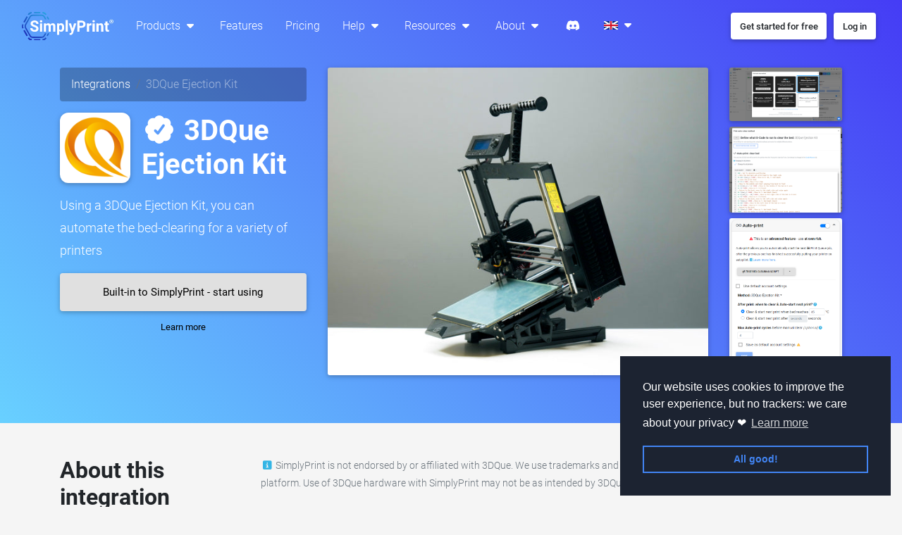

--- FILE ---
content_type: text/html; charset=UTF-8
request_url: https://simplyprint.io/integrations/3dque-ejection-kit
body_size: 8869
content:
<!DOCTYPE html>
<html lang="en" class="software-lp sub">
<head>
        <title>3DQue Ejection Kit - integration - SimplyPrint</title>
<meta name="title" content="3DQue Ejection Kit - integration">
<meta http-equiv="Content-Type" content="text/html; charset=UTF-8">
<meta name="viewport" content="width=device-width,initial-scale=1,shrink-to-fit=no">
<meta http-equiv="x-ua-compatible" content="ie=edge">
<meta name="description" content="Unlock new capabilities in your 3D printing workflow with the 3DQue Ejection Kit integration on SimplyPrint. Discover how 3DQue Ejection Kit seamlessly works with SimplyPrint to enhance your efficiency and productivity.">
<meta property="og:locale" content="en_GB"/>
<meta property="og:type" content="website"/>
<meta property="og:title" content="3DQue Ejection Kit - integration"/>
<meta property="og:url" content="https://simplyprint.io/integrations/3dque-ejection-kit"/>
<meta name="twitter:url" content="https://simplyprint.io/integrations/3dque-ejection-kit"/>
<meta property="og:site_name" content="SimplyPrint"/>
<meta property="article:publisher" content="https://www.facebook.com/simplyprint3D"/>
<meta property="og:description" content="Unlock new capabilities in your 3D printing workflow with the 3DQue Ejection Kit integration on SimplyPrint. Discover how 3DQue Ejection Kit seamlessly works with SimplyPrint to enhance your efficiency and productivity."/>
<meta name="twitter:title" content="3DQue Ejection Kit - integration"/>
<meta name="twitter:description" content="Unlock new capabilities in your 3D printing workflow with the 3DQue Ejection Kit integration on SimplyPrint. Discover how 3DQue Ejection Kit seamlessly works with SimplyPrint to enhance your efficiency and productivity."/>
<meta name="twitter:creator" content="@SimplyPrint3D"/>
<meta name="twitter:site" content="@SimplyPrint3D"/>
<meta name="twitter:label1" content="Written by">
<meta name="twitter:data1" content="SimplyPrint">
<meta name="twitter:card" content="summary_large_image"/>
    <meta property="article:modified_time" content="2023-07-23T21:01:00+02:00"/>
    <meta name="twitter:label2" content="Est. reading time">
    <meta name="twitter:data2" content="2 minutes"/>

    <script type="application/ld+json">{"@context":"https://schema.org","@type":"WebSite","url":"https://simplyprint.io/integrations/3dque-ejection-kit","inLanguage":"en","publisher":{"@type":"Organization","name":"SimplyPrint","logo":{"@type":"ImageObject","url":"https://cdn.simplyprint.io/i/static/logo/svg/icon_gradient.svg"}},"copyrightHolder":{"@type":"Organization","name":"SimplyPrint","logo":{"@type":"ImageObject","url":"https://cdn.simplyprint.io/i/static/logo/svg/icon_gradient.svg"}},"copyrightYear":"2026","discussionUrl":"https://simplyprint.io/discord","name":"3DQue Ejection Kit - integration","description":"Unlock new capabilities in your 3D printing workflow with the 3DQue Ejection Kit integration on SimplyPrint. Discover how 3DQue Ejection Kit seamlessly works with SimplyPrint to enhance your efficiency and productivity."}</script>

    <script type="application/ld+json">{"@context":"https://schema.org","@type":"BreadcrumbList","itemListElement":[{"@type":"ListItem","item":{"@type":"WebPage","url":"https://simplyprint.io/","name":"Home","@id":"https://simplyprint.io/"},"position":1},{"@type":"ListItem","item":{"@type":"ListItem","url":"https://simplyprint.io/integrations","name":"Integrations","@id":"https://simplyprint.io/integrations"},"position":2},{"@type":"ListItem","item":{"@type":"ListItem","url":"https://simplyprint.io/integrations/3dque-ejection-kit","name":"3DQue Ejection Kit - integration","@id":"https://simplyprint.io/integrations/3dque-ejection-kit"},"position":3}]}</script>

         <link rel="icon" href="https://cdn.simplyprint.io/i/static/logo/fav/favicon.svg" type="image/svg+xml">
    <link rel="apple-touch-icon" sizes="180x180" href="https://cdn.simplyprint.io/i/static/logo/fav/favicon_180x180.png"/>
    <link rel="icon" type="image/png" sizes="32x32" href="https://cdn.simplyprint.io/i/static/logo/fav/favicon_32x32.png"/>
    <link rel="icon" type="image/png" sizes="16x16" href="https://cdn.simplyprint.io/i/static/logo/fav/favicon_16x16.png"/>
 <meta name="cookies" content="{&quot;btn&quot;:&quot;All good!&quot;,&quot;msg&quot;:&quot;Our website uses cookies to improve the user experience, but no trackers: we care about your privacy \u2764&quot;,&quot;readmore&quot;:&quot;Learn more&quot;}" />
 

<link rel="stylesheet" href="/assets/js/landingpage.css?id=7a5cf1e23b73c618">

            
<script async>
        window.plausible=window.plausible||function(){(plausible.q=plausible.q||[]).push(arguments)},window.plausible.init=window.plausible.init||function(i){window.plausible.o=i||{}};
    (function () {
                function onPlausibleLoaded() {
                        plausible.init();
                    }
        const trigger=function(){const t=document.createElement("script");t.type="text/javascript",t.async=!0,t.src="https://plausible.io/js/pa-UdDSx_OCIOuHZhcUzKH_9.js",t.setAttribute("data-domain","simplyprint.io"),t.setAttribute("data-manual","true"),t.onload=onPlausibleLoaded;const e=document.getElementsByTagName("script")[0];e.parentNode.insertBefore(t,e)};"complete"===document.readyState?trigger():window.addEventListener("load",trigger);
    })();
</script>


            <link rel="alternate" hreflang="en" href="https://simplyprint.io/integrations/3dque-ejection-kit"/>
            <link rel="alternate" hreflang="da" href="https://simplyprint.io/da/integrations/3dque-ejection-kit"/>
        </head>
<body class="bg-gray software-lp" >
<header id="main_header">
            

<style>.megadropdown {
        opacity: 0;
        visibility: hidden;
    }</style>

<nav id="navbar" class="navbar navbar-expand-lg navbar-dark fixed-top scrolling-navbar transparent-navbar">
    <div class="container-fluid">
        <a id="logo" class="navbar-brand scroll-item logo" href="https://simplyprint.io/">
            <img draggable="false" alt="SimplyPrint logo"
                 src="https://cdn.simplyprint.io/i/static/logo/svg/header_gradient_white_trademark.svg"
                 style="transition: all linear 0.5s">
        </a>
        <button class="navbar-toggler collapsed" type="button" data-toggle="collapse"
                data-target="#frontpageNavbarContent" aria-controls="frontpageNavbarContent" aria-expanded="false"
                aria-label="Toggle navigation">
            <span class="navbar-toggler-icon"></span>
        </button>
        <div id="frontpageNavbarContent" class="collapse navbar-collapse">
            <ul class="navbar-nav mr-auto">
                                                                            <li class="nav-item dropdown dropdown-mega">
    <a 
    class="nav-link waves-effect waves-light"
            role="button" data-toggle="dropdown" aria-haspopup="true"
        aria-expanded="false"
        
        href="#">
    Products
    
            <i class="fas fa-caret-down"></i>
        </a>

            <div class="dropdown-menu dropdown-menu-center text-white megadropdown ">
            <div >
                                                    <!-- Each "item" includes; title, text, icon, link -->
                    <a class="d-flex align-items-center mb-3"
                       href="https://simplyprint.io/panel/signup">
                        <div>
                                                                                            <i class="fal fa-user fa-2x fa-fw"></i>
                                                    </div>
                        <div class="ml-3">
                            <p style="font-size:16px;font-weight:500" class="mb-0">Hobby</p>
                            <p style="font-size:14px;font-weight:400" class="mb-0 text-light">Simple &amp; powerful 3D printing</p>
                        </div>
                    </a>
                                    <!-- Each "item" includes; title, text, icon, link -->
                    <a class="d-flex align-items-center mb-3"
                       href="https://simplyprint.io/print-farms">
                        <div>
                                                                                            <i class="fal fa-warehouse fa-2x fa-fw"></i>
                                                    </div>
                        <div class="ml-3">
                            <p style="font-size:16px;font-weight:500" class="mb-0">Print farm</p>
                            <p style="font-size:14px;font-weight:400" class="mb-0 text-light">Manage multiple printers</p>
                        </div>
                    </a>
                                    <!-- Each "item" includes; title, text, icon, link -->
                    <a class="d-flex align-items-center mb-3"
                       href="https://simplyprint.io/schools">
                        <div>
                                                                                            <i class="fal fa-school fa-2x fa-fw"></i>
                                                    </div>
                        <div class="ml-3">
                            <p style="font-size:16px;font-weight:500" class="mb-0">Schools</p>
                            <p style="font-size:14px;font-weight:400" class="mb-0 text-light">3D printing for schools</p>
                        </div>
                    </a>
                                    <!-- Each "item" includes; title, text, icon, link -->
                    <a class="d-flex align-items-center"
                       href="https://simplyprint.io/oem">
                        <div>
                                                                                            <i class="fal fa-briefcase fa-2x fa-fw"></i>
                                                    </div>
                        <div class="ml-3">
                            <p style="font-size:16px;font-weight:500" class="mb-0">OEM</p>
                            <p style="font-size:14px;font-weight:400" class="mb-0 text-light">White-label 3D printing software</p>
                        </div>
                    </a>
                            </div>
                    </div>
        </li>


                                                                                <li class="nav-item">
    <a 
    class="nav-link waves-effect waves-light"
        href="https://simplyprint.io/features">
    Features
    
        </a>

        </li>


                                        <li class="nav-item">
    <a 
    class="nav-link waves-effect waves-light"
        href="https://simplyprint.io/pricing">
    Pricing
    
        </a>

        </li>


                                                            <li class="nav-item dropdown dropdown-mega">
    <a 
    class="nav-link waves-effect waves-light"
            role="button" data-toggle="dropdown" aria-haspopup="true"
        aria-expanded="false"
        
        href="#">
    Help
    
            <i class="fas fa-caret-down"></i>
        </a>

            <div class="dropdown-menu dropdown-menu-center text-white megadropdown ">
            <div >
                                                    <!-- Each "item" includes; title, text, icon, link -->
                    <a class="d-flex align-items-center mb-3"
                       href="https://help.simplyprint.io/">
                        <div>
                                                                                            <i class="fal fa-book fa-2x fa-fw"></i>
                                                    </div>
                        <div class="ml-3">
                            <p style="font-size:16px;font-weight:500" class="mb-0">Helpdesk</p>
                            <p style="font-size:14px;font-weight:400" class="mb-0 text-light">Helpful articles &amp; guides</p>
                        </div>
                    </a>
                                    <!-- Each "item" includes; title, text, icon, link -->
                    <a class="d-flex align-items-center mb-3"
                       href="https://apidocs.simplyprint.io/">
                        <div>
                                                                                            <i class="fal fa-code fa-2x fa-fw"></i>
                                                    </div>
                        <div class="ml-3">
                            <p style="font-size:16px;font-weight:500" class="mb-0">API documentation</p>
                            <p style="font-size:14px;font-weight:400" class="mb-0 text-light">Integrate with SimplyPrint</p>
                        </div>
                    </a>
                                    <!-- Each "item" includes; title, text, icon, link -->
                    <a class="d-flex align-items-center mb-3"
                       href="https://simplyprint.io/setup-guide">
                        <div>
                                                                                            <i class="fal fa-rocket fa-2x fa-fw"></i>
                                                    </div>
                        <div class="ml-3">
                            <p style="font-size:16px;font-weight:500" class="mb-0">Setup guide</p>
                            <p style="font-size:14px;font-weight:400" class="mb-0 text-light">Get started with SimplyPrint</p>
                        </div>
                    </a>
                                    <!-- Each "item" includes; title, text, icon, link -->
                    <a class="d-flex align-items-center"
                       href="https://status.simplyprint.io/">
                        <div>
                                                                                            <i class="fas fa-circle text-green fa-2x fa-fw"></i>
                                                    </div>
                        <div class="ml-3">
                            <p style="font-size:16px;font-weight:500" class="mb-0">Status page</p>
                            <p style="font-size:14px;font-weight:400" class="mb-0 text-light">Check the status of our services</p>
                        </div>
                    </a>
                            </div>
                    </div>
        </li>


                                                            <li class="nav-item dropdown dropdown-mega">
    <a 
    class="nav-link waves-effect waves-light"
            role="button" data-toggle="dropdown" aria-haspopup="true"
        aria-expanded="false"
        
        href="#">
    Resources
    
            <i class="fas fa-caret-down"></i>
        </a>

            <div class="dropdown-menu dropdown-menu-center text-white megadropdown ">
            <div >
                                                    <!-- Each "item" includes; title, text, icon, link -->
                    <a class="d-flex align-items-center mb-3"
                       href="https://simplyprint.io/integrations">
                        <div>
                                                                                            <i class="far fa-gears fa-2x fa-fw"></i>
                                                    </div>
                        <div class="ml-3">
                            <p style="font-size:16px;font-weight:500" class="mb-0">Integrations</p>
                            <p style="font-size:14px;font-weight:400" class="mb-0 text-light">Integrate with SimplyPrint</p>
                        </div>
                    </a>
                                    <!-- Each "item" includes; title, text, icon, link -->
                    <a class="d-flex align-items-center mb-3"
                       href="https://simplyprint.io/compatibility">
                        <div>
                                                                                            <i class="fal fa-check-circle fa-2x fa-fw"></i>
                                                    </div>
                        <div class="ml-3">
                            <p style="font-size:16px;font-weight:500" class="mb-0">Compatibility</p>
                            <p style="font-size:14px;font-weight:400" class="mb-0 text-light">Check if your printer is compatible</p>
                        </div>
                    </a>
                                    <!-- Each "item" includes; title, text, icon, link -->
                    <a class="d-flex align-items-center mb-3"
                       href="https://simplyprint.io/print-troubleshoot">
                        <div>
                                                                                            <i class="fal fa-life-ring fa-2x fa-fw"></i>
                                                    </div>
                        <div class="ml-3">
                            <p style="font-size:16px;font-weight:500" class="mb-0">Print troubleshooting</p>
                            <p style="font-size:14px;font-weight:400" class="mb-0 text-light">Troubleshoot your print</p>
                        </div>
                    </a>
                                    <!-- Each "item" includes; title, text, icon, link -->
                    <a class="d-flex align-items-center mb-3"
                       href="https://simplyprint.io/wifi-generate">
                        <div>
                                                                                            <i class="fal fa-wifi fa-2x fa-fw"></i>
                                                    </div>
                        <div class="ml-3">
                            <p style="font-size:16px;font-weight:500" class="mb-0">WiFi-file generator</p>
                            <p style="font-size:14px;font-weight:400" class="mb-0 text-light">Easily generate a WiFi-file your Pi</p>
                        </div>
                    </a>
                                    <!-- Each "item" includes; title, text, icon, link -->
                    <a class="d-flex align-items-center mb-3"
                       href="https://simplyprint.io/hardware-network-requirements">
                        <div>
                                                                                            <i class="fal fa-server fa-2x fa-fw"></i>
                                                    </div>
                        <div class="ml-3">
                            <p style="font-size:16px;font-weight:500" class="mb-0">Hardware & Network Requirements</p>
                            <p style="font-size:14px;font-weight:400" class="mb-0 text-light">System requirements for running SimplyPrint</p>
                        </div>
                    </a>
                                    <!-- Each "item" includes; title, text, icon, link -->
                    <a class="d-flex align-items-center"
                       href="https://simplyprint.io/cloud-vs-on-premise">
                        <div>
                                                                                            <i class="fal fa-cloud fa-2x fa-fw"></i>
                                                    </div>
                        <div class="ml-3">
                            <p style="font-size:16px;font-weight:500" class="mb-0">Cloud vs. On-Premise Solutions</p>
                            <p style="font-size:14px;font-weight:400" class="mb-0 text-light">Compare cloud-based and on-premise 3D printer management</p>
                        </div>
                    </a>
                            </div>
                    </div>
        </li>


                                                            <li class="nav-item dropdown dropdown-mega">
    <a 
    class="nav-link waves-effect waves-light"
            role="button" data-toggle="dropdown" aria-haspopup="true"
        aria-expanded="false"
        
        href="#">
    About
    
            <i class="fas fa-caret-down"></i>
        </a>

            <div class="dropdown-menu dropdown-menu-center text-white megadropdown ">
            <div >
                                                    <!-- Each "item" includes; title, text, icon, link -->
                    <a class="d-flex align-items-center mb-3"
                       href="https://simplyprint.io/about">
                        <div>
                                                                                            <i class="fal fa-building fa-2x fa-fw"></i>
                                                    </div>
                        <div class="ml-3">
                            <p style="font-size:16px;font-weight:500" class="mb-0">About us</p>
                            <p style="font-size:14px;font-weight:400" class="mb-0 text-light">Learn more about us</p>
                        </div>
                    </a>
                                    <!-- Each "item" includes; title, text, icon, link -->
                    <a class="d-flex align-items-center mb-3"
                       href="https://simplyprint.io/contact">
                        <div>
                                                                                            <i class="fal fa-envelope fa-2x fa-fw"></i>
                                                    </div>
                        <div class="ml-3">
                            <p style="font-size:16px;font-weight:500" class="mb-0">Contact</p>
                            <p style="font-size:14px;font-weight:400" class="mb-0 text-light">Get in touch with us</p>
                        </div>
                    </a>
                                    <!-- Each "item" includes; title, text, icon, link -->
                    <a class="d-flex align-items-center mb-3"
                       href="/blog">
                        <div>
                                                                                            <i class="fal fa-newspaper fa-2x fa-fw"></i>
                                                    </div>
                        <div class="ml-3">
                            <p style="font-size:16px;font-weight:500" class="mb-0">Blog</p>
                            <p style="font-size:14px;font-weight:400" class="mb-0 text-light">Read our blog</p>
                        </div>
                    </a>
                                    <!-- Each "item" includes; title, text, icon, link -->
                    <a class="d-flex align-items-center mb-3"
                       href="https://simplyprint.io/faq">
                        <div>
                                                                                            <i class="fal fa-question-circle fa-2x fa-fw"></i>
                                                    </div>
                        <div class="ml-3">
                            <p style="font-size:16px;font-weight:500" class="mb-0">FAQ</p>
                            <p style="font-size:14px;font-weight:400" class="mb-0 text-light">Frequently asked questions</p>
                        </div>
                    </a>
                                    <!-- Each "item" includes; title, text, icon, link -->
                    <a class="d-flex align-items-center mb-3"
                       href="https://suggestions.simplyprint.io/">
                        <div>
                                                                                            <i class="fal fa-box-ballot fa-2x fa-fw"></i>
                                                    </div>
                        <div class="ml-3">
                            <p style="font-size:16px;font-weight:500" class="mb-0">Suggestions &amp; Roadmap</p>
                            <p style="font-size:14px;font-weight:400" class="mb-0 text-light">Vote on what we should add next</p>
                        </div>
                    </a>
                                    <!-- Each "item" includes; title, text, icon, link -->
                    <a class="d-flex align-items-center mb-3"
                       href="https://simplyprint.io/security">
                        <div>
                                                                                            <i class="fal fa-shield-check fa-2x fa-fw"></i>
                                                    </div>
                        <div class="ml-3">
                            <p style="font-size:16px;font-weight:500" class="mb-0">Security</p>
                            <p style="font-size:14px;font-weight:400" class="mb-0 text-light">Learn about our security practices</p>
                        </div>
                    </a>
                                    <!-- Each "item" includes; title, text, icon, link -->
                    <a class="d-flex align-items-center"
                       href="https://simplyprint.io/certifications">
                        <div>
                                                                                            <i class="fal fa-certificate fa-2x fa-fw"></i>
                                                    </div>
                        <div class="ml-3">
                            <p style="font-size:16px;font-weight:500" class="mb-0">Certifications & Standards</p>
                            <p style="font-size:14px;font-weight:400" class="mb-0 text-light">View our certifications and compliance standards</p>
                        </div>
                    </a>
                            </div>
                    </div>
        </li>


                                        <li class="nav-item">
    <a target="_blank"
    class="nav-link waves-effect waves-light"
        href="/discord">
    <i class="fab fa-discord"></i>
    
        </a>

        </li>

                
                                            <li id="language_pick" class="nav-item dropdown">
    
            <div id="navbar_language_dropdown" href="#" class="nav-link waves-effect waves-light scroll-item"
           data-toggle="dropdown" aria-haspopup="true" aria-expanded="false">
            <img draggable="false" class="ml-1" src="https://cdn.simplyprint.io/i/static/flags/en-flag.png"
                 alt="Country flag" style="width: 20px;">
            <i class="fas fa-caret-down"></i>
        </div>
    
    <div class="dropdown-menu dropdown-menu-center"
         aria-labelledby="navbar_language_dropdown">
        <a class="dropdown-item" data-lang="en" href="#">
            <img draggable="false" class="ml-1" src="https://cdn.simplyprint.io/i/static/flags/en-flag.png" alt="UK flag"
                 style="width: 20px;">
            English
        </a>
        <a class="dropdown-item" data-lang="da" href="#">
            <img draggable="false" class="ml-1" src="https://cdn.simplyprint.io/i/static/flags/da-flag.png" alt="DK flag"
                 style="width: 20px;">
            Dansk
        </a>
    </div>

            </li>
    
            </ul>
            <ul class="navbar-nav nav-flex-icons">
                                <li class="nav-item">
                                            <a href="https://simplyprint.io/panel/signup?utm_source=lp_nav" class="btn bg-white nav-btn"
                           style="text-transform: inherit">
                            <strong>
                                Get started for free
                            </strong>
                        </a>
                                    </li>

                                                        <li class="nav-item">
                        <a href="https://simplyprint.io/panel" class="btn bg-white ml-1 nav-btn"
                           style="text-transform: inherit"><strong>Log in</strong></a>
                    </li>
                            </ul>
        </div>
    </div>
</nav>
<script>
// Make dropdown top-level items clickable on pointer devices (mouse)
(function(){
    try {
        const mql = window.matchMedia && window.matchMedia('(pointer: fine)');
        if (!mql || !mql.matches) return; // Only for mouse/trackpad
        const anchors = document.querySelectorAll('nav#navbar a[data-click-go="true"]');
        if (!anchors || !anchors.length) return;
        anchors.forEach((a)=>{
            a.addEventListener('click', function(e){
                // Allow new-tab/middle-click and modifier keys
                if (e.button === 1 || e.ctrlKey || e.metaKey || e.shiftKey || e.altKey) return;
                const href = a.getAttribute('href');
                if (!href || href === '#') return;
                e.preventDefault();
                e.stopPropagation();
                const target = a.getAttribute('target');
                if (target === '_blank') {
                    window.open(href, '_blank');
                } else {
                    window.location.href = href;
                }
            }, true);
        });
    } catch(_e) { /* noop */ }
})();
</script>
                <script src="https://cdnjs.cloudflare.com/ajax/libs/simplelightbox/2.14.1/simple-lightbox.min.js"
            integrity="sha512-X1tKd7cMiYWKVDmFHSn+z1Y+BdrNG6Qvrhj3emg0ZOMsAuzug4ET9PmOFBgYyvcjI1hHGxhkQ1IXhOd9obYeFQ=="
            crossorigin="anonymous" referrerpolicy="no-referrer"></script>
    <link rel="stylesheet" href="https://cdnjs.cloudflare.com/ajax/libs/simplelightbox/2.14.1/simple-lightbox.min.css"
          integrity="sha512-bhYgu+LnK6ZXsq18JjhqqzZjnw4GzgCe6s34JBw09tQZ9oFC5tdSlLJW/7ZCf9EXuepe6tnQW57X8z3DKnsAGg=="
          crossorigin="anonymous" referrerpolicy="no-referrer"/>

        <div id="outer_wrapper" class="view intro-2 rgba-gradient">
        <section id="main_section">
            <div class="container h-100 pt-5 mt-5 mb-3 mb-lg-5">
                <div class="row justify-content-center">
                    <div class="col-12 col-lg-4 mb-3">
                                                <nav aria-label="breadcrumb">
                            <ol class="breadcrumb" style="background-color:rgb(0 0 0 / 26%)">
                                <li class="breadcrumb-item">
                                    <a class="text-white" href="https://simplyprint.io/integrations">
                                        Integrations
                                    </a>
                                </li>
                                <li class="breadcrumb-item active text-white-50">
                                    3DQue Ejection Kit
                                </li>
                            </ol>
                        </nav>

                        <div class="d-flex align-items-center">
                                                        <img id="integration_logo" src="https://cdn.simplyprint.io/i/static/integrations/3dque-ejection/3dque-logo.png"
                                 alt="Integration logo"
                                 class=" bg-white z-depth-1 rounded-md">
                            <h1 class="mb-0 ml-3 font-weight-bold white-text">
                                                                                                        <i class="fas fa-badge-check" data-toggle="tooltip"
                                       title="Verified integration"></i>
                                                                                                3DQue Ejection Kit

                                                            </h1>
                        </div>

                                                <p class="mt-3 white-text">Using a 3DQue Ejection Kit, you can automate the bed-clearing for a variety of printers</p>

                                                                                <a href="https://simplyprint.io/panel/signup?utm_source=lp_integration&amp;utm_medium=3dque-ejection-kit"
                               class="btn btn-light btn-lg btn-block mb-0">
                                Built-in to SimplyPrint - start using
                            </a>
                        
                                                    <a href="https://www.3dque.com/hardware" target="_blank"
                               class="btn btn-link btn-block mb-0">
                                Learn more
                            </a>
                                            </div>

                    <div class="col-12 col-lg-8">
                                                    <div class="d-none d-md-block">
                                                                <div id="big-gallery" class="row integration-gallery">
                                                                        <div class="col-sm-9">
                                        <a href="https://cdn.simplyprint.io/i/static/integrations/3dque-ejection/img/3dque_printer.jpg">
                                            <img src="https://cdn.simplyprint.io/i/static/integrations/3dque-ejection/img/3dque_printer.jpg"
                                                 alt="Integration image"
                                                 class="img-fluid z-depth-1 rounded-sm mb-2 mainimg">
                                        </a>
                                    </div>

                                                                        <div class="col-md-3">
                                                                                    <a href="https://cdn.simplyprint.io/i/static/integrations/3dque-ejection/img/autoprint_pick_3dque_ejection.png">
                                                <img src="https://cdn.simplyprint.io/i/static/integrations/3dque-ejection/img/autoprint_pick_3dque_ejection.png"
                                                     alt="Integration image"
                                                     class="img-fluid z-depth-1 rounded-sm mb-2">
                                            </a>
                                                                                                                            <a href="https://cdn.simplyprint.io/i/static/integrations/3dque-ejection/img/autoprint_gcode_3dque_ejection.png">
                                                <img src="https://cdn.simplyprint.io/i/static/integrations/3dque-ejection/img/autoprint_gcode_3dque_ejection.png"
                                                     alt="Integration image"
                                                     class="img-fluid z-depth-1 rounded-sm mb-2">
                                            </a>
                                                                                                                                                                        <a href="https://cdn.simplyprint.io/i/static/integrations/3dque-ejection/img/autoprint_enable_3dque_ejection.png">
                                                <img src="https://cdn.simplyprint.io/i/static/integrations/3dque-ejection/img/autoprint_enable_3dque_ejection.png"
                                                     alt="Integration image"
                                                     class="img-fluid z-depth-1 rounded-sm mb-2">
                                            </a>
                                                                            </div>
                                </div>
                            </div>

                            <div class="d-md-none">
                                <div id="small-gallery"
                                     class="integration-gallery row align-items-center flex-row flex-nowrap overflow-auto">
                                                                                                                <div class="col-10 pr-1">
                                            <a href="https://cdn.simplyprint.io/i/static/integrations/3dque-ejection/img/3dque_printer.jpg">
                                                <img src="https://cdn.simplyprint.io/i/static/integrations/3dque-ejection/img/3dque_printer.jpg"
                                                     alt="Integration image"
                                                     class="img-fluid z-depth-1 rounded-sm mb-2">
                                            </a>
                                        </div>
                                                                            <div class="col-10 pr-1">
                                            <a href="https://cdn.simplyprint.io/i/static/integrations/3dque-ejection/img/autoprint_pick_3dque_ejection.png">
                                                <img src="https://cdn.simplyprint.io/i/static/integrations/3dque-ejection/img/autoprint_pick_3dque_ejection.png"
                                                     alt="Integration image"
                                                     class="img-fluid z-depth-1 rounded-sm mb-2">
                                            </a>
                                        </div>
                                                                            <div class="col-10 pr-1">
                                            <a href="https://cdn.simplyprint.io/i/static/integrations/3dque-ejection/img/autoprint_gcode_3dque_ejection.png">
                                                <img src="https://cdn.simplyprint.io/i/static/integrations/3dque-ejection/img/autoprint_gcode_3dque_ejection.png"
                                                     alt="Integration image"
                                                     class="img-fluid z-depth-1 rounded-sm mb-2">
                                            </a>
                                        </div>
                                                                            <div class="col-10">
                                            <a href="https://cdn.simplyprint.io/i/static/integrations/3dque-ejection/img/autoprint_enable_3dque_ejection.png">
                                                <img src="https://cdn.simplyprint.io/i/static/integrations/3dque-ejection/img/autoprint_enable_3dque_ejection.png"
                                                     alt="Integration image"
                                                     class="img-fluid z-depth-1 rounded-sm mb-2">
                                            </a>
                                        </div>
                                                                    </div>
                            </div>
                                            </div>
                </div>
            </div>
        </section>
    </div>

    <style>
        .overlay {
            position: absolute;
            top: 0;
            left: 0;
            height: 100%;
            width: 100%;
            opacity: 0.5;
            background: rgba(0, 0, 0, 0.32);
            border-radius: 0.2rem !important;
        }

        .overlay-btn {
            position: absolute;
            top: 50%;
            left: 50%;
            transform: translate(-50%, -50%);
        }

        .img-fluid {
            max-width: 100% !important;
        }

        #integration_logo {
            width: 100px;
            max-width: 100px;
        }

        .integration-gallery img:not(.mainimg) {
            max-height: 600px;
        }

        /* For smaller screens, make max-height 240px */
        @media (max-width: 1080px) {
            .integration-gallery img:not(.mainimg) {
                max-height: 240px;
            }
        }

        /* For smaller screens, make max width of the logo 80px */
        @media (max-width: 1080px) {
            #integration_logo {
                max-width: 90px;
            }
        }

        @media (max-width: 576px) {
            #integration_logo {
                max-width: 80px;
            }
        }
    </style>
</header>

<main>
        <div class="container mt-5 mb-5">
        <div class="row flex-row-reverse flex-md-row">
                        <div class="col-lg-3 order-2 order-lg-1">
                                <div class="mb-4">
                    <h2 class="font-weight-bold">
                        About this integration
                    </h2>
                    <div>
                        <div>
                            <p class="font-weight-bold mb-0">
                                Launched
                            </p>
                            <p>
                                                                Aug 1, 2023
                            </p>
                        </div>

                                                    <div>
                                <p class="font-weight-bold mb-0">
                                    Hardware developer
                                </p>
                                <p>
                                                                        <a href="https://3dque.com" target="_blank">
                                        3DQue
                                    </a>
                                </p>
                            </div>
                        
                        <div>
                            <p class="font-weight-bold mb-0">
                                Integration developer
                            </p>
                            <p>
                                                                                                    <i class="fas fa-badge-check text-primary" data-toggle="tooltip"
                                       title="Verified developer"></i>
                                
                                <a href="https://simplyprint.io">
                                    SimplyPrint
                                </a>
                            </p>
                        </div>
                        <div>
                            <p class="font-weight-bold mb-0">
                                Categories
                            </p>

                            <div>
                                                                                                    <a href="/integrations/category/autoprint" class="badge badge-pill badge-dark">
                                        AutoPrint
                                    </a>
                                                                    <a href="/integrations/category/builtin" class="badge badge-pill badge-dark">
                                        Built-in
                                    </a>
                                                                    <a href="/integrations/category/verified" class="badge badge-pill badge-dark">
                                        Verified
                                    </a>
                                                            </div>
                        </div>
                    </div>
                </div>
            </div>

                        <div class="col-lg-9 order-1 order-lg-2 mb-3">
                                                        <p class="font-small text-muted">
                        <i class="fas fa-info-square text-info"></i>
                        SimplyPrint is not endorsed by or affiliated with 3DQue. We use trademarks and images only to indicate compatibility with our platform. Use of 3DQue hardware with SimplyPrint may not be as intended by 3DQue. All rights belong to respective owners.
                    </p>
                
                                <h2 class="font-weight-bold mb-3">
                    Automatic bed-clearing with the 3DQue Ejection Kit
                </h2>
                <p class="lead">
                    Mod for a variety of printers that allows you to automate the bed-clearing process for your printer, enabling you to put your printers on autopilot.
            <br><br>
            Using the 3DQue ejection kit with the SimplyPrint platform, allows you to effortlessly print multiple parts in a row, without having to manually clear the bed between prints.
            <br><br>
            
            <b>Compatible printers:</b>
            <ul>
                <li>Prusa Mini</li>
                <li>Artillery Genius</li>
                <li>Ender 3</li>
                <li>Voxelab Aquila</li>
                <li>Prusa MK3S+</li>
                <li>CR10(S)</li>
                <li>CR10(S) Pro/Pro V2</li>
                <li>Sidewinder X1/X2</li>
            </ul>
                </p>

                                    <ul class="fa-ul" style="font-size:1.15rem">
                                                                            <li>
                                <span class="fa-li">
                                    <i class="fas fa-check text-success"></i>
                                </span>
                                <b>Integrated in the AutoPrint feature of SimplyPrint. Learn more here; <a target='_blank' href='https://simplyprint.io/feature/autoprint'>AutoPrint feature details page</a></b>
                            </li>
                                                    <li>
                                <span class="fa-li">
                                    <i class="fas fa-check text-success"></i>
                                </span>
                                <b>Clear the bed automatically, and keep printing using the 3DQue Ejection Kit</b>
                            </li>
                                                    <li>
                                <span class="fa-li">
                                    <i class="fas fa-check text-success"></i>
                                </span>
                                <b>Smart printer->job matching, and automatic print start</b>
                            </li>
                                            </ul>
                            </div>
        </div>

        <hr class="my-5">

        <div>
                        <h3 class="font-weight-bold">
                About SimplyPrint integrations
            </h3>
            <p class="text-muted">
                Integration for SimplyPrint allows for applications to interact with your 3D printers, and your 3D printers to interact with other applications. This allows for endless possibilities, and we strongly believe that your 3D printer should be able to function as an IOT device, working together with any and all applications you can imagine!<br><br>This is why the team behind SimplyPrint work to provide official integrations for the most popular platforms, slicer and applications, while also allowing our users to create custom integrations using our&nbsp;<a href="https://apidocs.simplyprint.io/" target="_blank">API</a>, or for approved third party vendors to create integrations to be used by all SimplyPrint users, using a&nbsp;<i>"Log in with SimplyPrint"</i>&nbsp;method&nbsp;<i>(using the "OAuth2" method)</i>.<br><br><b>If you're a developer</b>&nbsp;interested in creating an integration for SimplyPrint, please read our&nbsp;<a href="https://apidocs.simplyprint.io/" target="_blank">documentation</a>&nbsp;on the subject.<br><br>If you're&nbsp;<b>not a developer</b>&nbsp;yourself, but would like to see an integration for a specific application, go check if it's already on our&nbsp;<a href="https://suggestions.simplyprint.io/" target="_blank">roadmap or suggestion list</a>, and if not, feel free to&nbsp;<a href="https://suggestions.simplyprint.io/" target="_blank">suggest it</a>!
            </p>
        </div>
    </div>
</main>

    <script>
        new SimpleLightbox('#big-gallery a', {
            history: false,
        });

        new SimpleLightbox('#small-gallery a', {
            history: false,
        });
    </script>
    <div class="footer-white">
            <div class="half-white-half-grey z-1">
            <div class="card text-center signup-card z-depth-2">
                <div class="card-body">
                    <h2 class="text-white" style="font-size:2rem">
                        Ready for a better 3D printing experience?
                    </h2>

                    <div>
                        <a href="https://simplyprint.io/panel/signup?utm_source=lp_foot" class="btn btn-light btn-lg">
                            Get started for free
                        </a>
                        <a href="https://simplyprint.io/contact" class="btn btn-dark btn-lg">
                            Get a quote
                        </a>
                    </div>
                </div>
            </div>
        </div>
    
    <footer class="page-footer text-center text-md-left">
        <div class="container text-center text-lg-left pt-4">
            <div class="row">
                <div class="col-md-6 col-lg-4 col-xl-3 mb-4 dark-grey-text">
                    <div>
                        <img width="120" src="https://cdn.simplyprint.io/i/static/logo/svg/header_gradient_black.svg"
                             alt="SimplyPrint logo">
                    </div>

                                        <div class="d-flex mt-3" style="gap:20px">
                                                <a rel="noreferrer" href="/discord" target="_blank"
                           aria-label="Discord link" class="fa-lg fb-ic m-0">
                            <i class="fab fa-discord text-dark"></i>
                        </a>

                                                <a rel="noreferrer" href="https://www.facebook.com/simplyprint3D/" target="_blank"
                           aria-label="Facebook link" class="fa-lg fb-ic m-0">
                            <i class="fab fa-facebook-f text-dark"></i>
                        </a>

                                                <a rel="noreferrer" href="https://www.youtube.com/channel/UC-fVuu_ny14RV3COTi0CVDw"
                           target="_blank"
                           aria-label="YouTube link" class="fa-lg fb-ic m-0">
                            <i class="fab fa-youtube text-dark"></i></a>

                                                <a rel="noreferrer" href="https://twitter.com/SimplyPrint3D" target="_blank"
                           aria-label="Twitter link" class="fa-lg fb-ic m-0">
                            <i class="fab fa-x-twitter text-dark"></i>
                        </a>

                                                <a rel="noreferrer" href="https://www.instagram.com/simplyprint3d/" target="_blank"
                           aria-label="Instagram link" class="fa-lg fb-ic m-0">
                            <i class="fab fa-instagram text-dark"></i></a>

                                                                    </div>

                                                            <div class="mt-3 d-flex align-items-center" style="gap:10px; flex-wrap:wrap">
                        <a class="app-badge" href="https://play.google.com/store/apps/details?id=com.simplyprint.appdev" rel="noopener" target="_blank" aria-label="Google Play">
                            <img src="https://cdn.simplyprint.io/i/landing/gplay_badge.svg" alt="Google Play" style="height:40px; width:auto; display:block">
                        </a>
                        <a class="app-badge" href="https://apps.apple.com/dk/app/simplyprint-3d/id1519749400" rel="noopener" target="_blank" aria-label="App Store">
                            <img src="https://cdn.simplyprint.io/i/landing/app_store_badge.svg" alt="App Store" style="height:40px; width:auto; display:block">
                        </a>
                    </div>
                </div>
                <div class="col-md-6 col-lg-2 col-xl-2 mx-auto mb-4 dark-grey-text">
                    <h6 class="text-uppercase font-weight-bold">
                        <strong>Products</strong>
                    </h6>
                    <hr class="blue mb-4 mt-0 d-inline-block mx-auto" style="width: 60px;">

                    <div class="mb-3">
                        <a href="https://simplyprint.io/panel/signup" class="dark-grey-text">
                            Hobby
                        </a>
                    </div>
                    <div class="mb-3">
                        <a href="https://simplyprint.io/print-farms" class="dark-grey-text">
                            Print Farm solution
                        </a>
                    </div>
                    <div class="mb-3">
                        <a href="https://simplyprint.io/schools" class="dark-grey-text">
                            School-solution
                        </a>
                    </div>
                    <div class="pl-3 mb-3">
                        <a href="https://simplyprint.io/schools-onboarding" class="dark-grey-text">
                            &#8226;
                            Schools: Onboarding Journey                         </a>
                    </div>
                    <div class="mb-3">
                        <a href="https://simplyprint.io/oem" class="dark-grey-text">
                            OEM / White-label
                        </a>
                    </div>
                </div>
                <div class="col-md-6 col-lg-2 col-xl-2 mx-auto mb-4 dark-grey-text">
                    <h6 class="text-uppercase font-weight-bold">
                        <strong>Resources</strong>
                    </h6>
                    <hr class="blue mb-4 mt-0 d-inline-block mx-auto" style="width: 60px;">

                    <div class="mb-3">
                        <a href="/blog" class="dark-grey-text">
                            Blog
                        </a>
                    </div>
                    <div class="mb-3">
                        <a href="https://simplyprint.io/alternatives" class="dark-grey-text">
                            Alternatives
                        </a>
                    </div>
                    <div class="mb-3">
                        <a href="https://simplyprint.io/integrations" class="dark-grey-text">
                            Integrations
                        </a>
                    </div>
                    <div class="mb-3">
                        <a href="https://simplyprint.io/octoprint-difference" class="dark-grey-text">
                            OctoPrint vs. SimplyPrint
                        </a>
                    </div>
                                        <div class="mb-3">
                        <a href="https://simplyprint.io/branding" class="dark-grey-text">
                            Brand & media-kit
                        </a>
                    </div>
                    <div class="mb-3">
                        <a href="https://simplyprint.io/student-discount" class="dark-grey-text">
                            Student discount                         </a>
                    </div>
                    <div class="mb-3">
                        <a href="https://status.simplyprint.io/" class="dark-grey-text" target="_blank">
                            Status page
                        </a>
                    </div>
                    <div class="mb-3">
                        <a href="https://help.simplyprint.io/" class="dark-grey-text" target="_blank">
                            Helpdesk
                        </a>
                    </div>
                    <div class="mb-3">
                        <a href="https://apidocs.simplyprint.io/" class="dark-grey-text" target="_blank">
                            API documentation
                        </a>
                    </div>
                    <div class="mb-3">
                        <a href="https://suggestions.simplyprint.io/" class="dark-grey-text" target="_blank">
                            Suggestions &amp; Roadmap
                        </a>
                    </div>
                    <div class="mb-3">
                        <a href="https://simplyprint.io/compatibility" class="dark-grey-text">
                            Compatibility
                        </a>
                    </div>
                    <div class="mb-3">
                        <a href="https://simplyprint.io/hardware-network-requirements" class="dark-grey-text">
                            Hardware & network requirements                         </a>
                    </div>
                    <div class="mb-3">
                        <a href="https://simplyprint.io/cloud-vs-on-premise" class="dark-grey-text">
                            Cloud vs. on-premise solutions                         </a>
                    </div>
                </div>
                <div class="col-md-6 col-lg-3 col-xl-3 mx-auto mb-4 dark-grey-text">
                    <h6 class="text-uppercase font-weight-bold">
                        <strong>
                            Contact
                            &
                            Legal links
                        </strong>
                    </h6>
                    <hr class="blue mb-4 mt-0 d-inline-block mx-auto" style="width: 60px;">
                    <div class="mb-3"><i class="fas fa-home mr-3"></i> Dyssegård, 2870, DK</div>
                    <div class="mb-3"><i class="fas fa-envelope mr-3"></i> <a href="/cdn-cgi/l/email-protection#f0939f9e84919384b083999d809c898082999e84de999f"><span class="__cf_email__" data-cfemail="274448495346445367544e4a574b5e57554e4953094e48">[email&#160;protected]</span></a></div>
                    <div class="mb-3"><i class="fas fa-phone mr-3"></i> <a href="tel:+4549408777">+45 49 40 87 77</a>
                    </div>
                    <div class="mb-3">
                        <b>VAT:</b>
                        DK41306505
                    </div>

                    <div class="mb-3">
                        <a href="https://simplyprint.io/legal/tos"
                           class="dark-grey-text">Terms of trade and subscription</a>
                    </div>
                    <div class="mb-3">
                        <a href="https://simplyprint.io/legal/privacy" class="dark-grey-text">
                            Privacy policy
                        </a>
                    </div>
                    <div class="mb-3">
                        <a href="https://simplyprint.io/legal/trademark-rules" class="dark-grey-text">
                            Trademark rules
                        </a>
                    </div>
                    <div class="mb-3">
                        <a href="https://simplyprint.io/legal/affiliate" class="dark-grey-text">
                            Affiliate policy
                        </a>
                    </div>
                    <div class="mb-3">
                        <a href="https://simplyprint.io/company-documents" class="dark-grey-text">
                            Company & bank certifications                         </a>
                    </div>
                    <div class="mb-3">
                        <a href="https://simplyprint.io/certifications" class="dark-grey-text">
                            Certifications & standards                         </a>
                    </div>
                    <div class="mb-3">
                        <a href="https://simplyprint.io/security" class="dark-grey-text">
                            Security                         </a>
                    </div>
                </div>
            </div>
        </div>

        <div class="footer-copyright py-3 text-center text-white">
            <div class="container-fluid">
                
                © 2026 Copyright SimplyPrint ApS
                <br>
                ® &quot;SimplyPrint&quot; is a registered trademark.

                                            </div>
        </div>
    </footer>
</div>
<script data-cfasync="false" src="/cdn-cgi/scripts/5c5dd728/cloudflare-static/email-decode.min.js"></script><script>
    const loggedIn = 0;
</script>
<script src="/assets/js/landingpage.js?id=5122d7635b9cf87c"></script>
<script defer src="https://static.cloudflareinsights.com/beacon.min.js/vcd15cbe7772f49c399c6a5babf22c1241717689176015" integrity="sha512-ZpsOmlRQV6y907TI0dKBHq9Md29nnaEIPlkf84rnaERnq6zvWvPUqr2ft8M1aS28oN72PdrCzSjY4U6VaAw1EQ==" data-cf-beacon='{"version":"2024.11.0","token":"bfb5468a1a154c6f931aa73837e12c27","server_timing":{"name":{"cfCacheStatus":true,"cfEdge":true,"cfExtPri":true,"cfL4":true,"cfOrigin":true,"cfSpeedBrain":true},"location_startswith":null}}' crossorigin="anonymous"></script>
</body>
</html>


--- FILE ---
content_type: image/svg+xml
request_url: https://cdn.simplyprint.io/i/static/logo/svg/header_gradient_black.svg
body_size: 1989
content:
<svg id="Layer_1" data-name="Layer 1" xmlns="http://www.w3.org/2000/svg" xmlns:xlink="http://www.w3.org/1999/xlink" viewBox="0 0 756 242"><defs><style>.cls-1{fill:url(#linear-gradient);}.cls-2{fill:url(#linear-gradient-2);}.cls-3{fill:url(#linear-gradient-3);}.cls-4{fill:url(#linear-gradient-4);}.cls-5{fill:url(#linear-gradient-5);}.cls-6{fill:url(#linear-gradient-6);}.cls-7{fill:url(#linear-gradient-7);}.cls-8{fill:url(#linear-gradient-8);}.cls-9{fill:url(#linear-gradient-9);}.cls-10{fill:url(#linear-gradient-10);}.cls-11{fill:url(#linear-gradient-14);}.cls-12{fill:url(#linear-gradient-18);}</style><linearGradient id="linear-gradient" x1="122.85" y1="7957.41" x2="-24.25" y2="7724.31" gradientTransform="matrix(1, 0, 0, -1, 0, 7888)" gradientUnits="userSpaceOnUse"><stop offset="0" stop-color="#29abe2"/><stop offset="1" stop-color="#1d30b8"/></linearGradient><linearGradient id="linear-gradient-2" x1="211.81" y1="7901.27" x2="64.71" y2="7668.17" xlink:href="#linear-gradient"/><linearGradient id="linear-gradient-3" x1="309.31" y1="7839.74" x2="162.2" y2="7606.64" xlink:href="#linear-gradient"/><linearGradient id="linear-gradient-4" x1="220.34" y1="7895.88" x2="73.24" y2="7662.78" xlink:href="#linear-gradient"/><linearGradient id="linear-gradient-5" x1="170.52" y1="7927.33" x2="23.41" y2="7694.23" gradientTransform="matrix(0.87, 0.5, 0.5, -0.87, -3850.11, 6838.83)" xlink:href="#linear-gradient"/><linearGradient id="linear-gradient-6" x1="118.28" y1="7960.29" x2="-28.82" y2="7727.19" gradientTransform="matrix(0.5, 0.87, 0.87, -0.5, -6760.05, 3947.3)" xlink:href="#linear-gradient"/><linearGradient id="linear-gradient-7" x1="163.85" y1="7931.54" x2="16.75" y2="7698.44" xlink:href="#linear-gradient"/><linearGradient id="linear-gradient-8" x1="216.08" y1="7898.57" x2="68.98" y2="7665.47" xlink:href="#linear-gradient"/><linearGradient id="linear-gradient-9" x1="244.28" y1="7863" x2="158.69" y2="7727.38" xlink:href="#linear-gradient"/><linearGradient id="linear-gradient-10" x1="270.76" y1="7767.38" x2="191.07" y2="7641.1" xlink:href="#linear-gradient"/><linearGradient id="linear-gradient-14" x1="82.18" y1="7884.23" x2="-5.58" y2="7745.17" xlink:href="#linear-gradient"/><linearGradient id="linear-gradient-18" x1="301.32" y1="-55.54" x2="127.1" y2="246.2" gradientTransform="matrix(1, 0, 0, 1, 0, 0)" xlink:href="#linear-gradient"/></defs><path class="cls-1" d="M85.76,11.63V.82A38.68,38.68,0,0,0,52.35,20.11l9.37,5.41A27.82,27.82,0,0,1,85.76,11.63Z"/><path class="cls-2" d="M180.15.82V11.63a27.85,27.85,0,0,1,24,13.89l9.37-5.41A38.71,38.71,0,0,0,180.15.82Z"/><path class="cls-3" d="M180.15,230.65v10.82a38.7,38.7,0,0,0,33.42-19.29l-9.37-5.41A27.83,27.83,0,0,1,180.15,230.65Z"/><path class="cls-4" d="M85.76,241.47V230.65a27.8,27.8,0,0,1-24-13.88l-9.37,5.41A38.69,38.69,0,0,0,85.76,241.47Z"/><rect class="cls-5" x="27.32" y="151.97" width="10.82" height="54.08" transform="translate(-85.12 40.35) rotate(-30)"/><rect class="cls-6" x="5.68" y="57.87" width="54.08" height="10.82" transform="translate(-38.44 59.98) rotate(-60)"/><rect class="cls-7" x="105.92" width="54.08" height="10.82"/><path class="cls-8" d="M200.94,179.93h0l-10.78,18.66a21.72,21.72,0,0,1-18.73,10.82H94.49a21.68,21.68,0,0,1-18.74-10.82L37.28,132a21.7,21.7,0,0,1,0-21.63L75.75,43.7A21.68,21.68,0,0,1,94.49,32.88h76.94A21.66,21.66,0,0,1,190.16,43.7l10.78,18.66h12.49l-13.9-24.07a32.53,32.53,0,0,0-28.1-16.23H94.49A32.55,32.55,0,0,0,66.38,38.29L27.91,104.92a32.58,32.58,0,0,0,0,32.45L66.38,204a32.55,32.55,0,0,0,28.11,16.23h76.94A32.53,32.53,0,0,0,199.53,204l13.9-24.07Z"/><polygon class="cls-9" points="238.91 62.36 224.35 37.15 214.98 42.56 226.41 62.36 238.91 62.36"/><polygon class="cls-10" points="226.41 179.93 214.98 199.72 224.35 205.13 238.9 179.93 226.41 179.93"/><path d="M124.75,141.9a9.91,9.91,0,0,0-3.86-8.38q-3.84-2.93-13.86-6.16A99.26,99.26,0,0,1,91.17,121q-15.93-8.61-15.93-23.18A22.53,22.53,0,0,1,79.51,84.3,27.94,27.94,0,0,1,91.78,75a46.32,46.32,0,0,1,17.94-3.34,42,42,0,0,1,17.85,3.63,28.46,28.46,0,0,1,12.17,10.24,26.78,26.78,0,0,1,4.33,15H124.81q0-6.42-4-10T109.4,87q-7.07,0-11,3a9.42,9.42,0,0,0-3.92,7.86q0,4.56,4.59,7.64t13.52,5.78q16.44,5,24,12.27a24.4,24.4,0,0,1,7.51,18.23q0,12.14-9.18,19t-24.72,6.9a47.77,47.77,0,0,1-19.65-4A31.11,31.11,0,0,1,77,152.94,27.63,27.63,0,0,1,72.35,137H91.68q0,15.48,18.49,15.47,6.87,0,10.72-2.79A9.08,9.08,0,0,0,124.75,141.9Z"/><path d="M155.76,79a9.18,9.18,0,0,1,2.79-6.88,12.06,12.06,0,0,1,15.19,0,9.83,9.83,0,0,1,0,13.81,11.89,11.89,0,0,1-15.09,0A9.08,9.08,0,0,1,155.76,79Zm19.71,87.45H156.85V97h18.62Z"/><path d="M208.15,97l.58,7.77q7.38-9,20-9,13.43,0,18.43,10.59Q254.45,95.67,268,95.67q11.29,0,16.82,6.58t5.52,19.81v44.37H271.72V122.12q0-5.9-2.31-8.63t-8.16-2.73q-8.34,0-11.55,8l.06,47.71H231.2V122.19q0-6-2.37-8.74c-1.59-1.79-4.28-2.69-8.09-2.69q-7.91,0-11.43,6.55v49.12H190.75V97Z"/><path d="M367.13,132.33q0,16-7.28,25.72t-19.68,9.66q-10.53,0-17-7.32v32.75H304.59V97H321.8l.64,6.81A21.84,21.84,0,0,1,340,95.67q12.84,0,20,9.5t7.12,26.2ZM348.58,131q0-9.69-3.44-15a11.2,11.2,0,0,0-10-5.26q-8.73,0-12,6.68v28.44q3.41,6.87,12.14,6.87Q348.59,152.75,348.58,131Z"/><path d="M398.21,166.43H379.59V67.8h18.62Z"/><path d="M439.43,140.17,452.27,97h19.91l-27.93,80.26-1.54,3.66q-6.24,13.62-20.55,13.62a29,29,0,0,1-8.22-1.22V179.2l2.83.07q5.26,0,7.86-1.61a10.49,10.49,0,0,0,4.08-5.33l2.18-5.71L406.56,97h20Z"/><path d="M500,133.49v32.94H480.72V72.94h36.47a42.08,42.08,0,0,1,18.52,3.85A28.45,28.45,0,0,1,548,87.74a30.48,30.48,0,0,1,4.3,16.15q0,13.74-9.41,21.67t-26,7.93Zm0-15.6h17.21q7.63,0,11.65-3.6t4-10.27q0-6.87-4.05-11.11t-11.17-4.37H500Z"/><path d="M603.36,114.35a49.69,49.69,0,0,0-6.68-.51q-10.53,0-13.81,7.13v45.46H564.32V97h17.53l.51,8.29q5.6-9.57,15.48-9.57a19.79,19.79,0,0,1,5.77.83Z"/><path d="M612.15,79A9.12,9.12,0,0,1,615,72.1a12,12,0,0,1,15.18,0,9.81,9.81,0,0,1,0,13.81,11.89,11.89,0,0,1-15.09,0A9.11,9.11,0,0,1,612.15,79Zm19.72,87.45H613.25V97h18.62Z"/><path d="M664.23,97l.57,8q7.46-9.31,20-9.31,11,0,16.44,6.48t5.52,19.4v44.88H688.18V122c0-3.93-.86-6.78-2.57-8.57s-4.56-2.67-8.54-2.66a12.76,12.76,0,0,0-11.75,6.68v49H646.76V97Z"/><path d="M743,79.87V97h11.88v13.61H743v34.68q0,3.86,1.48,5.52t5.65,1.67a29.38,29.38,0,0,0,5.46-.45v14a38.54,38.54,0,0,1-11.24,1.67q-19.51,0-19.91-19.71v-37.4H714.31V97h10.14V79.87Z"/><path class="cls-2" d="M180.15.82V11.63a27.85,27.85,0,0,1,24,13.89l9.37-5.41A38.71,38.71,0,0,0,180.15.82Z"/><path class="cls-3" d="M180.15,230.65v10.82a38.7,38.7,0,0,0,33.42-19.29l-9.37-5.41A27.83,27.83,0,0,1,180.15,230.65Z"/><path class="cls-4" d="M85.76,241.47V230.65a27.8,27.8,0,0,1-24-13.88l-9.37,5.41A38.69,38.69,0,0,0,85.76,241.47Z"/><path class="cls-11" d="M5.15,140.44,14.52,135a27.87,27.87,0,0,1,0-27.77l-9.37-5.41A37.66,37.66,0,0,0,0,121.14,39,39,0,0,0,5.15,140.44Z"/><path class="cls-1" d="M85.76,11.63V.82A38.68,38.68,0,0,0,52.35,20.11l9.37,5.41A27.82,27.82,0,0,1,85.76,11.63Z"/><rect class="cls-5" x="27.32" y="151.97" width="10.82" height="54.08" transform="translate(-85.12 40.35) rotate(-30)"/><rect class="cls-6" x="5.68" y="57.87" width="54.08" height="10.82" transform="translate(-38.44 59.98) rotate(-60)"/><rect class="cls-12" x="105.92" y="230.65" width="54.08" height="10.82"/></svg>